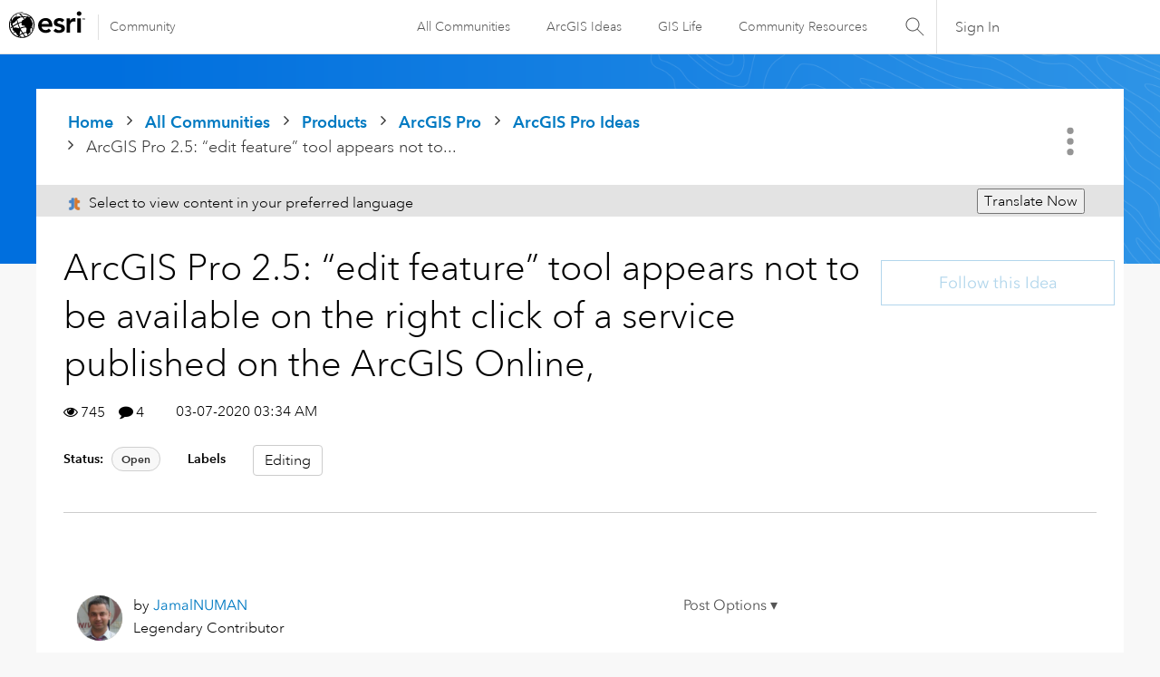

--- FILE ---
content_type: text/html; charset=UTF-8
request_url: https://community.esri.com/t5/arcgis-pro-ideas/arcgis-pro-2-5-edit-feature-tool-appears-not-to-be/idc-p/936236/highlight/true
body_size: 1870
content:
<!DOCTYPE html>
<html lang="en">
<head>
    <meta charset="utf-8">
    <meta name="viewport" content="width=device-width, initial-scale=1">
    <title></title>
    <style>
        body {
            font-family: "Arial";
        }
    </style>
    <script type="text/javascript">
    window.awsWafCookieDomainList = [];
    window.gokuProps = {
"key":"AQIDAHjcYu/GjX+QlghicBgQ/7bFaQZ+m5FKCMDnO+vTbNg96AH1Q5HNwNd7qjjKSrZjUukeAAAAfjB8BgkqhkiG9w0BBwagbzBtAgEAMGgGCSqGSIb3DQEHATAeBglghkgBZQMEAS4wEQQMfgpC+9noOqv6D5WhAgEQgDtFu65+OI9VbazoI71eV0vODu7/FNxdN/q+yY44WBCOiLEjuPajdxaNTxqbBo2uz8DtSa27r4Hpv79MjQ==",
          "iv":"D549rQETwQAADB7W",
          "context":"gRKZhMZ57P7ndT2T1n8CKKWV6b4M08QXFlR2g0/IEAwJ/kDoh+M/xF60TEYgSBFDbZ1VdKqkwIytMsjckDcEX4D8aqLhsBgjQ9+MOqTBMNA3oL2H3TQAeVBsFRCLomXMYlSHdf2CiWE4VpT7lxC/bP1r9WaCoPnWo2biuSiQ2eGYE1lFigmYScRiu3DA2zmV4gRDP7YQDcBmuZCEAkIMCwf0uCWNoTVK4xsMZxN2tEbsLUMkLL/QdoIBSHvXxbigjH0wx7bL9ZRnCkzLZG4uBXATk+LmDZUwZf6MqnrrYq2GM+po8OMpzyfCKt0/TijarROJQaSmHbHxiugcCGXFPoob34tqGqoLcxxGd+RIFpvrku6VP/XQtR+FkqKhMkwrvkBlBC7Ik4c/Kh8qIH7iIJto/8Emiw/6"
};
    </script>
    <script src="https://bc0439715fa6.967eb88d.us-east-2.token.awswaf.com/bc0439715fa6/dd69015656bc/4f1470dc65ad/challenge.js"></script>
</head>
<body>
    <div id="challenge-container"></div>
    <script type="text/javascript">
        AwsWafIntegration.saveReferrer();
        AwsWafIntegration.checkForceRefresh().then((forceRefresh) => {
            if (forceRefresh) {
                AwsWafIntegration.forceRefreshToken().then(() => {
                    window.location.reload(true);
                });
            } else {
                AwsWafIntegration.getToken().then(() => {
                    window.location.reload(true);
                });
            }
        });
    </script>
    <noscript>
        <h1>JavaScript is disabled</h1>
        In order to continue, we need to verify that you're not a robot.
        This requires JavaScript. Enable JavaScript and then reload the page.
    </noscript>
</body>
</html>